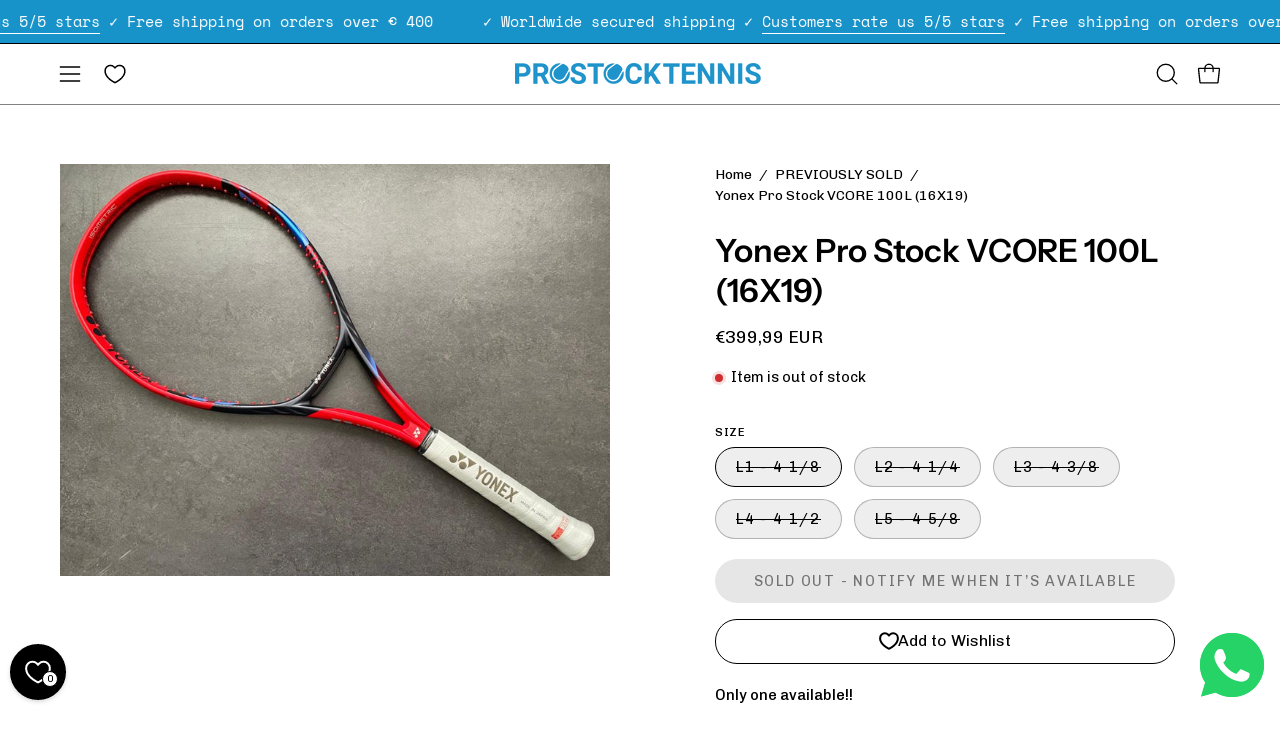

--- FILE ---
content_type: text/html; charset=utf-8
request_url: https://www.prostocktennis.com/products/yonex-pro-stock-vcore-100l-16x19-1?section_id=api-product-grid-item
body_size: 370
content:
<div id="shopify-section-api-product-grid-item" class="shopify-section"><div data-api-content><div class="product-grid-item carousel__item one-third mobile--one-whole soldout grid-item--column-1 grid-item--even grid-item--third-tablet"
   data-slide
  data-product-block
  
    data-aos-intersection="0.3"
  
  
  id="product-item--api-product-grid-item--8594162254164--1769704287"
><div class="product-grid-item__image"
    
      data-aos="fade-left"
      
        data-aos-anchor="||itemAosAnchor||"
      
      
        data-aos-custom-init
      
      data-aos-delay="||itemAosDelay||"
    
    data-product-media-container
  ><div class="product__media__container" style="--aspect-ratio: 1.3333333333333333;">
      <a class="product__media__holder"
        href="/products/yonex-pro-stock-vcore-100l-16x19-1"
        aria-label="Yonex Pro Stock VCORE 100L (16X19)"
        data-grid-link
         ><deferred-loading
            class="product__media__image product__media__image--hover-none"
            data-product-media-featured
            
          >
<figure class="lazy-image background-size-cover is-loading product__media product__media--featured-visible"
        style=""
        data-product-image
              data-grid-image>
        <img src="//www.prostocktennis.com/cdn/shop/files/06984d07-ca60-4b11-a1bc-0def77da0a2c.jpg?crop=center&amp;height=1024&amp;v=1696942035&amp;width=1024" alt="06984d07-ca60-4b11-a1bc-0def77da0a2c.jpg" width="1024" height="1024" loading="lazy" sizes="(min-width: 1440px) calc((100vw - 120px - 40px) / 3), (min-width: 1024px) calc((100vw - 120px - 40px) / 3), (min-width: 768px) calc((100vw - 40px - 40px) / 3), calc((100vw - 40px - 0px) / 1)" srcset="
//www.prostocktennis.com/cdn/shop/files/06984d07-ca60-4b11-a1bc-0def77da0a2c.jpg?v=1696942035&amp;width=180 180w, //www.prostocktennis.com/cdn/shop/files/06984d07-ca60-4b11-a1bc-0def77da0a2c.jpg?v=1696942035&amp;width=240 240w, //www.prostocktennis.com/cdn/shop/files/06984d07-ca60-4b11-a1bc-0def77da0a2c.jpg?v=1696942035&amp;width=300 300w, //www.prostocktennis.com/cdn/shop/files/06984d07-ca60-4b11-a1bc-0def77da0a2c.jpg?v=1696942035&amp;width=360 360w, //www.prostocktennis.com/cdn/shop/files/06984d07-ca60-4b11-a1bc-0def77da0a2c.jpg?v=1696942035&amp;width=400 400w, //www.prostocktennis.com/cdn/shop/files/06984d07-ca60-4b11-a1bc-0def77da0a2c.jpg?v=1696942035&amp;width=460 460w, //www.prostocktennis.com/cdn/shop/files/06984d07-ca60-4b11-a1bc-0def77da0a2c.jpg?v=1696942035&amp;width=540 540w, //www.prostocktennis.com/cdn/shop/files/06984d07-ca60-4b11-a1bc-0def77da0a2c.jpg?v=1696942035&amp;width=560 560w, //www.prostocktennis.com/cdn/shop/files/06984d07-ca60-4b11-a1bc-0def77da0a2c.jpg?v=1696942035&amp;width=590 590w, //www.prostocktennis.com/cdn/shop/files/06984d07-ca60-4b11-a1bc-0def77da0a2c.jpg?v=1696942035&amp;width=606 606w, //www.prostocktennis.com/cdn/shop/files/06984d07-ca60-4b11-a1bc-0def77da0a2c.jpg?v=1696942035&amp;width=630 630w, //www.prostocktennis.com/cdn/shop/files/06984d07-ca60-4b11-a1bc-0def77da0a2c.jpg?v=1696942035&amp;width=670 670w, //www.prostocktennis.com/cdn/shop/files/06984d07-ca60-4b11-a1bc-0def77da0a2c.jpg?v=1696942035&amp;width=720 720w, //www.prostocktennis.com/cdn/shop/files/06984d07-ca60-4b11-a1bc-0def77da0a2c.jpg?v=1696942035&amp;width=738 738w, //www.prostocktennis.com/cdn/shop/files/06984d07-ca60-4b11-a1bc-0def77da0a2c.jpg?v=1696942035&amp;width=770 770w, //www.prostocktennis.com/cdn/shop/files/06984d07-ca60-4b11-a1bc-0def77da0a2c.jpg?v=1696942035&amp;width=814 814w, //www.prostocktennis.com/cdn/shop/files/06984d07-ca60-4b11-a1bc-0def77da0a2c.jpg?v=1696942035&amp;width=900 900w, //www.prostocktennis.com/cdn/shop/files/06984d07-ca60-4b11-a1bc-0def77da0a2c.jpg?v=1696942035&amp;width=1024 1024w" class="is-loading">
      </figure><span class="visually-hidden">Yonex Pro Stock VCORE 100L (16X19)</span>
          </deferred-loading></a><div class="product-badge"
    
      data-aos="fade"
      
        data-aos-anchor="||itemAosAnchor||"
      
      
        data-aos-custom-init
      
      data-aos-delay="||itemAosDelay||"
    ><div class="product-badge__item product-badge__item--sold">
      <span>Sold Out</span>
    </div></div><div class="product-grid-item__quick-buy"
        
          data-aos="fade"
          
            data-aos-anchor="||itemAosAnchor||"
          
          
            data-aos-custom-init
          
          data-aos-delay="||itemAosDelay||"
        ><a class="btn-quick-buy pill"
              href="/products/yonex-pro-stock-vcore-100l-16x19-1"
              aria-label="Quick Buy"
              data-handle="yonex-pro-stock-vcore-100l-16x19-1"
              data-button-quick-view
              data-grid-link
              >
              <span class="btn__inner">
                <svg aria-hidden="true" focusable="false" role="presentation" class="icon icon-shopping-bag" viewBox="0 0 192 192"><path d="M156.6 162H35.4a6.075 6.075 0 0 1-6-5.325l-10.65-96A6 6 0 0 1 24.675 54h142.65a6.001 6.001 0 0 1 5.925 6.675l-10.65 96a6.076 6.076 0 0 1-6 5.325v0Z" stroke="currentColor" stroke-linecap="round" stroke-linejoin="round"/><path d="M66 78V54a30 30 0 1 1 60 0v24" stroke="currentColor" stroke-linecap="round" stroke-linejoin="round"/><circle class="cart-indicator" cx="96" cy="108" r="15"/></svg>
                <span class="btn__text">Quick Buy</span>
                <span class="btn__loader">
                  <svg height="18" width="18" class="svg-loader">
                    <circle r="7" cx="9" cy="9" />
                    <circle stroke-dasharray="87.96459430051421 87.96459430051421" r="7" cx="9" cy="9" />
                  </svg>
                </span>
              </span>
            </a></div></div>
  </div><div class="product-grid-item__info product-grid-item__info--left"
    
      data-aos="fade-left"
      
        data-aos-anchor="||itemAosAnchor||"
      
      
        data-aos-custom-init
      
      data-aos-delay="||itemAosDelay||"
    >
      <a class="product-grid-item__title font-heading" href="/products/yonex-pro-stock-vcore-100l-16x19-1" aria-label="Yonex Pro Stock VCORE 100L (16X19)" data-grid-link>Yonex Pro Stock VCORE 100L (16X19)</a>
<a class="product-grid-item__price price price--bold" href="/products/yonex-pro-stock-vcore-100l-16x19-1" data-grid-link>
€399,99 EUR</a>
</div>
</div></div></div>